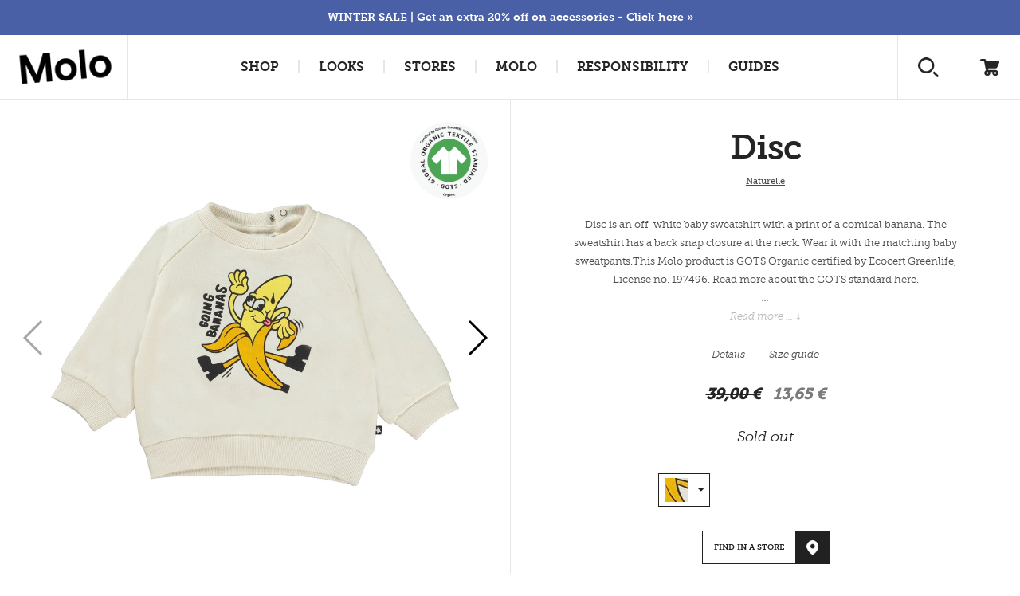

--- FILE ---
content_type: text/html; charset=utf-8
request_url: https://www.molo.com/basic/sweatshirts-cardigans/disc/naturelle/
body_size: 20963
content:


<!DOCTYPE html>
<html>
<head><script type="text/javascript">window.NREUM||(NREUM={});NREUM.info = {"beacon":"bam.nr-data.net","errorBeacon":"bam.nr-data.net","licenseKey":"3033522c2e","applicationID":"374757314","transactionName":"ZVRTNUtZD0JYUkVdW1wefDd6FzFDVlVEV0BxXl8VS1cNXVxDHmRGXVVEAk0=","queueTime":0,"applicationTime":361,"agent":"","atts":""}</script><script type="text/javascript">(window.NREUM||(NREUM={})).init={privacy:{cookies_enabled:false},ajax:{deny_list:["bam.nr-data.net"]},feature_flags:["soft_nav"]};(window.NREUM||(NREUM={})).loader_config={xpid:"XA8HWV9aGwAHUFZXAAIGUg==",licenseKey:"3033522c2e",applicationID:"374757314",browserID:"374757878"};window.NREUM||(NREUM={}),__nr_require=function(t,e,n){function r(n){if(!e[n]){var i=e[n]={exports:{}};t[n][0].call(i.exports,function(e){var i=t[n][1][e];return r(i||e)},i,i.exports)}return e[n].exports}if("function"==typeof __nr_require)return __nr_require;for(var i=0;i<n.length;i++)r(n[i]);return r}({1:[function(t,e,n){function r(t){try{s.console&&console.log(t)}catch(e){}}var i,o=t("ee"),a=t(27),s={};try{i=localStorage.getItem("__nr_flags").split(","),console&&"function"==typeof console.log&&(s.console=!0,i.indexOf("dev")!==-1&&(s.dev=!0),i.indexOf("nr_dev")!==-1&&(s.nrDev=!0))}catch(c){}s.nrDev&&o.on("internal-error",function(t){r(t.stack)}),s.dev&&o.on("fn-err",function(t,e,n){r(n.stack)}),s.dev&&(r("NR AGENT IN DEVELOPMENT MODE"),r("flags: "+a(s,function(t,e){return t}).join(", ")))},{}],2:[function(t,e,n){function r(t,e,n,r,s){try{p?p-=1:i(s||new UncaughtException(t,e,n),!0)}catch(f){try{o("ierr",[f,c.now(),!0])}catch(d){}}return"function"==typeof u&&u.apply(this,a(arguments))}function UncaughtException(t,e,n){this.message=t||"Uncaught error with no additional information",this.sourceURL=e,this.line=n}function i(t,e){var n=e?null:c.now();o("err",[t,n])}var o=t("handle"),a=t(28),s=t("ee"),c=t("loader"),f=t("gos"),u=window.onerror,d=!1,l="nr@seenError";if(!c.disabled){var p=0;c.features.err=!0,t(1),window.onerror=r;try{throw new Error}catch(h){"stack"in h&&(t(10),t(9),"addEventListener"in window&&t(6),c.xhrWrappable&&t(11),d=!0)}s.on("fn-start",function(t,e,n){d&&(p+=1)}),s.on("fn-err",function(t,e,n){d&&!n[l]&&(f(n,l,function(){return!0}),this.thrown=!0,i(n))}),s.on("fn-end",function(){d&&!this.thrown&&p>0&&(p-=1)}),s.on("internal-error",function(t){o("ierr",[t,c.now(),!0])})}},{}],3:[function(t,e,n){var r=t("loader");r.disabled||(r.features.ins=!0)},{}],4:[function(t,e,n){function r(){var t=new PerformanceObserver(function(t,e){var n=t.getEntries();s(v,[n])});try{t.observe({entryTypes:["resource"]})}catch(e){}}function i(t){if(s(v,[window.performance.getEntriesByType(w)]),window.performance["c"+l])try{window.performance[h](m,i,!1)}catch(t){}else try{window.performance[h]("webkit"+m,i,!1)}catch(t){}}function o(t){}if(window.performance&&window.performance.timing&&window.performance.getEntriesByType){var a=t("ee"),s=t("handle"),c=t(10),f=t(9),u=t(5),d=t(19),l="learResourceTimings",p="addEventListener",h="removeEventListener",m="resourcetimingbufferfull",v="bstResource",w="resource",g="-start",y="-end",x="fn"+g,b="fn"+y,E="bstTimer",R="pushState",S=t("loader");if(!S.disabled){S.features.stn=!0,t(8),"addEventListener"in window&&t(6);var O=NREUM.o.EV;a.on(x,function(t,e){var n=t[0];n instanceof O&&(this.bstStart=S.now())}),a.on(b,function(t,e){var n=t[0];n instanceof O&&s("bst",[n,e,this.bstStart,S.now()])}),c.on(x,function(t,e,n){this.bstStart=S.now(),this.bstType=n}),c.on(b,function(t,e){s(E,[e,this.bstStart,S.now(),this.bstType])}),f.on(x,function(){this.bstStart=S.now()}),f.on(b,function(t,e){s(E,[e,this.bstStart,S.now(),"requestAnimationFrame"])}),a.on(R+g,function(t){this.time=S.now(),this.startPath=location.pathname+location.hash}),a.on(R+y,function(t){s("bstHist",[location.pathname+location.hash,this.startPath,this.time])}),u()?(s(v,[window.performance.getEntriesByType("resource")]),r()):p in window.performance&&(window.performance["c"+l]?window.performance[p](m,i,d(!1)):window.performance[p]("webkit"+m,i,d(!1))),document[p]("scroll",o,d(!1)),document[p]("keypress",o,d(!1)),document[p]("click",o,d(!1))}}},{}],5:[function(t,e,n){e.exports=function(){return"PerformanceObserver"in window&&"function"==typeof window.PerformanceObserver}},{}],6:[function(t,e,n){function r(t){for(var e=t;e&&!e.hasOwnProperty(u);)e=Object.getPrototypeOf(e);e&&i(e)}function i(t){s.inPlace(t,[u,d],"-",o)}function o(t,e){return t[1]}var a=t("ee").get("events"),s=t("wrap-function")(a,!0),c=t("gos"),f=XMLHttpRequest,u="addEventListener",d="removeEventListener";e.exports=a,"getPrototypeOf"in Object?(r(document),r(window),r(f.prototype)):f.prototype.hasOwnProperty(u)&&(i(window),i(f.prototype)),a.on(u+"-start",function(t,e){var n=t[1];if(null!==n&&("function"==typeof n||"object"==typeof n)){var r=c(n,"nr@wrapped",function(){function t(){if("function"==typeof n.handleEvent)return n.handleEvent.apply(n,arguments)}var e={object:t,"function":n}[typeof n];return e?s(e,"fn-",null,e.name||"anonymous"):n});this.wrapped=t[1]=r}}),a.on(d+"-start",function(t){t[1]=this.wrapped||t[1]})},{}],7:[function(t,e,n){function r(t,e,n){var r=t[e];"function"==typeof r&&(t[e]=function(){var t=o(arguments),e={};i.emit(n+"before-start",[t],e);var a;e[m]&&e[m].dt&&(a=e[m].dt);var s=r.apply(this,t);return i.emit(n+"start",[t,a],s),s.then(function(t){return i.emit(n+"end",[null,t],s),t},function(t){throw i.emit(n+"end",[t],s),t})})}var i=t("ee").get("fetch"),o=t(28),a=t(27);e.exports=i;var s=window,c="fetch-",f=c+"body-",u=["arrayBuffer","blob","json","text","formData"],d=s.Request,l=s.Response,p=s.fetch,h="prototype",m="nr@context";d&&l&&p&&(a(u,function(t,e){r(d[h],e,f),r(l[h],e,f)}),r(s,"fetch",c),i.on(c+"end",function(t,e){var n=this;if(e){var r=e.headers.get("content-length");null!==r&&(n.rxSize=r),i.emit(c+"done",[null,e],n)}else i.emit(c+"done",[t],n)}))},{}],8:[function(t,e,n){var r=t("ee").get("history"),i=t("wrap-function")(r);e.exports=r;var o=window.history&&window.history.constructor&&window.history.constructor.prototype,a=window.history;o&&o.pushState&&o.replaceState&&(a=o),i.inPlace(a,["pushState","replaceState"],"-")},{}],9:[function(t,e,n){var r=t("ee").get("raf"),i=t("wrap-function")(r),o="equestAnimationFrame";e.exports=r,i.inPlace(window,["r"+o,"mozR"+o,"webkitR"+o,"msR"+o],"raf-"),r.on("raf-start",function(t){t[0]=i(t[0],"fn-")})},{}],10:[function(t,e,n){function r(t,e,n){t[0]=a(t[0],"fn-",null,n)}function i(t,e,n){this.method=n,this.timerDuration=isNaN(t[1])?0:+t[1],t[0]=a(t[0],"fn-",this,n)}var o=t("ee").get("timer"),a=t("wrap-function")(o),s="setTimeout",c="setInterval",f="clearTimeout",u="-start",d="-";e.exports=o,a.inPlace(window,[s,"setImmediate"],s+d),a.inPlace(window,[c],c+d),a.inPlace(window,[f,"clearImmediate"],f+d),o.on(c+u,r),o.on(s+u,i)},{}],11:[function(t,e,n){function r(t,e){d.inPlace(e,["onreadystatechange"],"fn-",s)}function i(){var t=this,e=u.context(t);t.readyState>3&&!e.resolved&&(e.resolved=!0,u.emit("xhr-resolved",[],t)),d.inPlace(t,y,"fn-",s)}function o(t){x.push(t),m&&(E?E.then(a):w?w(a):(R=-R,S.data=R))}function a(){for(var t=0;t<x.length;t++)r([],x[t]);x.length&&(x=[])}function s(t,e){return e}function c(t,e){for(var n in t)e[n]=t[n];return e}t(6);var f=t("ee"),u=f.get("xhr"),d=t("wrap-function")(u),l=t(19),p=NREUM.o,h=p.XHR,m=p.MO,v=p.PR,w=p.SI,g="readystatechange",y=["onload","onerror","onabort","onloadstart","onloadend","onprogress","ontimeout"],x=[];e.exports=u;var b=window.XMLHttpRequest=function(t){var e=new h(t);try{u.emit("new-xhr",[e],e),e.addEventListener(g,i,l(!1))}catch(n){try{u.emit("internal-error",[n])}catch(r){}}return e};if(c(h,b),b.prototype=h.prototype,d.inPlace(b.prototype,["open","send"],"-xhr-",s),u.on("send-xhr-start",function(t,e){r(t,e),o(e)}),u.on("open-xhr-start",r),m){var E=v&&v.resolve();if(!w&&!v){var R=1,S=document.createTextNode(R);new m(a).observe(S,{characterData:!0})}}else f.on("fn-end",function(t){t[0]&&t[0].type===g||a()})},{}],12:[function(t,e,n){function r(t){if(!s(t))return null;var e=window.NREUM;if(!e.loader_config)return null;var n=(e.loader_config.accountID||"").toString()||null,r=(e.loader_config.agentID||"").toString()||null,f=(e.loader_config.trustKey||"").toString()||null;if(!n||!r)return null;var h=p.generateSpanId(),m=p.generateTraceId(),v=Date.now(),w={spanId:h,traceId:m,timestamp:v};return(t.sameOrigin||c(t)&&l())&&(w.traceContextParentHeader=i(h,m),w.traceContextStateHeader=o(h,v,n,r,f)),(t.sameOrigin&&!u()||!t.sameOrigin&&c(t)&&d())&&(w.newrelicHeader=a(h,m,v,n,r,f)),w}function i(t,e){return"00-"+e+"-"+t+"-01"}function o(t,e,n,r,i){var o=0,a="",s=1,c="",f="";return i+"@nr="+o+"-"+s+"-"+n+"-"+r+"-"+t+"-"+a+"-"+c+"-"+f+"-"+e}function a(t,e,n,r,i,o){var a="btoa"in window&&"function"==typeof window.btoa;if(!a)return null;var s={v:[0,1],d:{ty:"Browser",ac:r,ap:i,id:t,tr:e,ti:n}};return o&&r!==o&&(s.d.tk=o),btoa(JSON.stringify(s))}function s(t){return f()&&c(t)}function c(t){var e=!1,n={};if("init"in NREUM&&"distributed_tracing"in NREUM.init&&(n=NREUM.init.distributed_tracing),t.sameOrigin)e=!0;else if(n.allowed_origins instanceof Array)for(var r=0;r<n.allowed_origins.length;r++){var i=h(n.allowed_origins[r]);if(t.hostname===i.hostname&&t.protocol===i.protocol&&t.port===i.port){e=!0;break}}return e}function f(){return"init"in NREUM&&"distributed_tracing"in NREUM.init&&!!NREUM.init.distributed_tracing.enabled}function u(){return"init"in NREUM&&"distributed_tracing"in NREUM.init&&!!NREUM.init.distributed_tracing.exclude_newrelic_header}function d(){return"init"in NREUM&&"distributed_tracing"in NREUM.init&&NREUM.init.distributed_tracing.cors_use_newrelic_header!==!1}function l(){return"init"in NREUM&&"distributed_tracing"in NREUM.init&&!!NREUM.init.distributed_tracing.cors_use_tracecontext_headers}var p=t(24),h=t(14);e.exports={generateTracePayload:r,shouldGenerateTrace:s}},{}],13:[function(t,e,n){function r(t){var e=this.params,n=this.metrics;if(!this.ended){this.ended=!0;for(var r=0;r<l;r++)t.removeEventListener(d[r],this.listener,!1);return e.protocol&&"data"===e.protocol?void g("Ajax/DataUrl/Excluded"):void(e.aborted||(n.duration=a.now()-this.startTime,this.loadCaptureCalled||4!==t.readyState?null==e.status&&(e.status=0):o(this,t),n.cbTime=this.cbTime,s("xhr",[e,n,this.startTime,this.endTime,"xhr"],this)))}}function i(t,e){var n=c(e),r=t.params;r.hostname=n.hostname,r.port=n.port,r.protocol=n.protocol,r.host=n.hostname+":"+n.port,r.pathname=n.pathname,t.parsedOrigin=n,t.sameOrigin=n.sameOrigin}function o(t,e){t.params.status=e.status;var n=v(e,t.lastSize);if(n&&(t.metrics.rxSize=n),t.sameOrigin){var r=e.getResponseHeader("X-NewRelic-App-Data");r&&(t.params.cat=r.split(", ").pop())}t.loadCaptureCalled=!0}var a=t("loader");if(a.xhrWrappable&&!a.disabled){var s=t("handle"),c=t(14),f=t(12).generateTracePayload,u=t("ee"),d=["load","error","abort","timeout"],l=d.length,p=t("id"),h=t(20),m=t(18),v=t(15),w=t(19),g=t(21).recordSupportability,y=NREUM.o.REQ,x=window.XMLHttpRequest;a.features.xhr=!0,t(11),t(7),u.on("new-xhr",function(t){var e=this;e.totalCbs=0,e.called=0,e.cbTime=0,e.end=r,e.ended=!1,e.xhrGuids={},e.lastSize=null,e.loadCaptureCalled=!1,e.params=this.params||{},e.metrics=this.metrics||{},t.addEventListener("load",function(n){o(e,t)},w(!1)),h&&(h>34||h<10)||t.addEventListener("progress",function(t){e.lastSize=t.loaded},w(!1))}),u.on("open-xhr-start",function(t){this.params={method:t[0]},i(this,t[1]),this.metrics={}}),u.on("open-xhr-end",function(t,e){"loader_config"in NREUM&&"xpid"in NREUM.loader_config&&this.sameOrigin&&e.setRequestHeader("X-NewRelic-ID",NREUM.loader_config.xpid);var n=f(this.parsedOrigin);if(n){var r=!1;n.newrelicHeader&&(e.setRequestHeader("newrelic",n.newrelicHeader),r=!0),n.traceContextParentHeader&&(e.setRequestHeader("traceparent",n.traceContextParentHeader),n.traceContextStateHeader&&e.setRequestHeader("tracestate",n.traceContextStateHeader),r=!0),r&&(this.dt=n)}}),u.on("send-xhr-start",function(t,e){var n=this.metrics,r=t[0],i=this;if(n&&r){var o=m(r);o&&(n.txSize=o)}this.startTime=a.now(),this.listener=function(t){try{"abort"!==t.type||i.loadCaptureCalled||(i.params.aborted=!0),("load"!==t.type||i.called===i.totalCbs&&(i.onloadCalled||"function"!=typeof e.onload))&&i.end(e)}catch(n){try{u.emit("internal-error",[n])}catch(r){}}};for(var s=0;s<l;s++)e.addEventListener(d[s],this.listener,w(!1))}),u.on("xhr-cb-time",function(t,e,n){this.cbTime+=t,e?this.onloadCalled=!0:this.called+=1,this.called!==this.totalCbs||!this.onloadCalled&&"function"==typeof n.onload||this.end(n)}),u.on("xhr-load-added",function(t,e){var n=""+p(t)+!!e;this.xhrGuids&&!this.xhrGuids[n]&&(this.xhrGuids[n]=!0,this.totalCbs+=1)}),u.on("xhr-load-removed",function(t,e){var n=""+p(t)+!!e;this.xhrGuids&&this.xhrGuids[n]&&(delete this.xhrGuids[n],this.totalCbs-=1)}),u.on("xhr-resolved",function(){this.endTime=a.now()}),u.on("addEventListener-end",function(t,e){e instanceof x&&"load"===t[0]&&u.emit("xhr-load-added",[t[1],t[2]],e)}),u.on("removeEventListener-end",function(t,e){e instanceof x&&"load"===t[0]&&u.emit("xhr-load-removed",[t[1],t[2]],e)}),u.on("fn-start",function(t,e,n){e instanceof x&&("onload"===n&&(this.onload=!0),("load"===(t[0]&&t[0].type)||this.onload)&&(this.xhrCbStart=a.now()))}),u.on("fn-end",function(t,e){this.xhrCbStart&&u.emit("xhr-cb-time",[a.now()-this.xhrCbStart,this.onload,e],e)}),u.on("fetch-before-start",function(t){function e(t,e){var n=!1;return e.newrelicHeader&&(t.set("newrelic",e.newrelicHeader),n=!0),e.traceContextParentHeader&&(t.set("traceparent",e.traceContextParentHeader),e.traceContextStateHeader&&t.set("tracestate",e.traceContextStateHeader),n=!0),n}var n,r=t[1]||{};"string"==typeof t[0]?n=t[0]:t[0]&&t[0].url?n=t[0].url:window.URL&&t[0]&&t[0]instanceof URL&&(n=t[0].href),n&&(this.parsedOrigin=c(n),this.sameOrigin=this.parsedOrigin.sameOrigin);var i=f(this.parsedOrigin);if(i&&(i.newrelicHeader||i.traceContextParentHeader))if("string"==typeof t[0]||window.URL&&t[0]&&t[0]instanceof URL){var o={};for(var a in r)o[a]=r[a];o.headers=new Headers(r.headers||{}),e(o.headers,i)&&(this.dt=i),t.length>1?t[1]=o:t.push(o)}else t[0]&&t[0].headers&&e(t[0].headers,i)&&(this.dt=i)}),u.on("fetch-start",function(t,e){this.params={},this.metrics={},this.startTime=a.now(),this.dt=e,t.length>=1&&(this.target=t[0]),t.length>=2&&(this.opts=t[1]);var n,r=this.opts||{},o=this.target;if("string"==typeof o?n=o:"object"==typeof o&&o instanceof y?n=o.url:window.URL&&"object"==typeof o&&o instanceof URL&&(n=o.href),i(this,n),"data"!==this.params.protocol){var s=(""+(o&&o instanceof y&&o.method||r.method||"GET")).toUpperCase();this.params.method=s,this.txSize=m(r.body)||0}}),u.on("fetch-done",function(t,e){if(this.endTime=a.now(),this.params||(this.params={}),"data"===this.params.protocol)return void g("Ajax/DataUrl/Excluded");this.params.status=e?e.status:0;var n;"string"==typeof this.rxSize&&this.rxSize.length>0&&(n=+this.rxSize);var r={txSize:this.txSize,rxSize:n,duration:a.now()-this.startTime};s("xhr",[this.params,r,this.startTime,this.endTime,"fetch"],this)})}},{}],14:[function(t,e,n){var r={};e.exports=function(t){if(t in r)return r[t];if(0===(t||"").indexOf("data:"))return{protocol:"data"};var e=document.createElement("a"),n=window.location,i={};e.href=t,i.port=e.port;var o=e.href.split("://");!i.port&&o[1]&&(i.port=o[1].split("/")[0].split("@").pop().split(":")[1]),i.port&&"0"!==i.port||(i.port="https"===o[0]?"443":"80"),i.hostname=e.hostname||n.hostname,i.pathname=e.pathname,i.protocol=o[0],"/"!==i.pathname.charAt(0)&&(i.pathname="/"+i.pathname);var a=!e.protocol||":"===e.protocol||e.protocol===n.protocol,s=e.hostname===document.domain&&e.port===n.port;return i.sameOrigin=a&&(!e.hostname||s),"/"===i.pathname&&(r[t]=i),i}},{}],15:[function(t,e,n){function r(t,e){var n=t.responseType;return"json"===n&&null!==e?e:"arraybuffer"===n||"blob"===n||"json"===n?i(t.response):"text"===n||""===n||void 0===n?i(t.responseText):void 0}var i=t(18);e.exports=r},{}],16:[function(t,e,n){function r(){}function i(t,e,n,r){return function(){return u.recordSupportability("API/"+e+"/called"),o(t+e,[f.now()].concat(s(arguments)),n?null:this,r),n?void 0:this}}var o=t("handle"),a=t(27),s=t(28),c=t("ee").get("tracer"),f=t("loader"),u=t(21),d=NREUM;"undefined"==typeof window.newrelic&&(newrelic=d);var l=["setPageViewName","setCustomAttribute","setErrorHandler","finished","addToTrace","inlineHit","addRelease"],p="api-",h=p+"ixn-";a(l,function(t,e){d[e]=i(p,e,!0,"api")}),d.addPageAction=i(p,"addPageAction",!0),d.setCurrentRouteName=i(p,"routeName",!0),e.exports=newrelic,d.interaction=function(){return(new r).get()};var m=r.prototype={createTracer:function(t,e){var n={},r=this,i="function"==typeof e;return o(h+"tracer",[f.now(),t,n],r),function(){if(c.emit((i?"":"no-")+"fn-start",[f.now(),r,i],n),i)try{return e.apply(this,arguments)}catch(t){throw c.emit("fn-err",[arguments,this,t],n),t}finally{c.emit("fn-end",[f.now()],n)}}}};a("actionText,setName,setAttribute,save,ignore,onEnd,getContext,end,get".split(","),function(t,e){m[e]=i(h,e)}),newrelic.noticeError=function(t,e){"string"==typeof t&&(t=new Error(t)),u.recordSupportability("API/noticeError/called"),o("err",[t,f.now(),!1,e])}},{}],17:[function(t,e,n){function r(t){if(NREUM.init){for(var e=NREUM.init,n=t.split("."),r=0;r<n.length-1;r++)if(e=e[n[r]],"object"!=typeof e)return;return e=e[n[n.length-1]]}}e.exports={getConfiguration:r}},{}],18:[function(t,e,n){e.exports=function(t){if("string"==typeof t&&t.length)return t.length;if("object"==typeof t){if("undefined"!=typeof ArrayBuffer&&t instanceof ArrayBuffer&&t.byteLength)return t.byteLength;if("undefined"!=typeof Blob&&t instanceof Blob&&t.size)return t.size;if(!("undefined"!=typeof FormData&&t instanceof FormData))try{return JSON.stringify(t).length}catch(e){return}}}},{}],19:[function(t,e,n){var r=!1;try{var i=Object.defineProperty({},"passive",{get:function(){r=!0}});window.addEventListener("testPassive",null,i),window.removeEventListener("testPassive",null,i)}catch(o){}e.exports=function(t){return r?{passive:!0,capture:!!t}:!!t}},{}],20:[function(t,e,n){var r=0,i=navigator.userAgent.match(/Firefox[\/\s](\d+\.\d+)/);i&&(r=+i[1]),e.exports=r},{}],21:[function(t,e,n){function r(t,e){var n=[a,t,{name:t},e];return o("storeMetric",n,null,"api"),n}function i(t,e){var n=[s,t,{name:t},e];return o("storeEventMetrics",n,null,"api"),n}var o=t("handle"),a="sm",s="cm";e.exports={constants:{SUPPORTABILITY_METRIC:a,CUSTOM_METRIC:s},recordSupportability:r,recordCustom:i}},{}],22:[function(t,e,n){function r(){return s.exists&&performance.now?Math.round(performance.now()):(o=Math.max((new Date).getTime(),o))-a}function i(){return o}var o=(new Date).getTime(),a=o,s=t(29);e.exports=r,e.exports.offset=a,e.exports.getLastTimestamp=i},{}],23:[function(t,e,n){function r(t,e){var n=t.getEntries();n.forEach(function(t){"first-paint"===t.name?p("timing",["fp",Math.floor(t.startTime)]):"first-contentful-paint"===t.name&&p("timing",["fcp",Math.floor(t.startTime)])})}function i(t,e){var n=t.getEntries();if(n.length>0){var r=n[n.length-1];if(f&&f<r.startTime)return;var i=[r],o=a({});o&&i.push(o),p("lcp",i)}}function o(t){t.getEntries().forEach(function(t){t.hadRecentInput||p("cls",[t])})}function a(t){var e=navigator.connection||navigator.mozConnection||navigator.webkitConnection;if(e)return e.type&&(t["net-type"]=e.type),e.effectiveType&&(t["net-etype"]=e.effectiveType),e.rtt&&(t["net-rtt"]=e.rtt),e.downlink&&(t["net-dlink"]=e.downlink),t}function s(t){if(t instanceof w&&!y){var e=Math.round(t.timeStamp),n={type:t.type};a(n),e<=h.now()?n.fid=h.now()-e:e>h.offset&&e<=Date.now()?(e-=h.offset,n.fid=h.now()-e):e=h.now(),y=!0,p("timing",["fi",e,n])}}function c(t){"hidden"===t&&(f=h.now(),p("pageHide",[f]))}if(!("init"in NREUM&&"page_view_timing"in NREUM.init&&"enabled"in NREUM.init.page_view_timing&&NREUM.init.page_view_timing.enabled===!1)){var f,u,d,l,p=t("handle"),h=t("loader"),m=t(26),v=t(19),w=NREUM.o.EV;if("PerformanceObserver"in window&&"function"==typeof window.PerformanceObserver){u=new PerformanceObserver(r);try{u.observe({entryTypes:["paint"]})}catch(g){}d=new PerformanceObserver(i);try{d.observe({entryTypes:["largest-contentful-paint"]})}catch(g){}l=new PerformanceObserver(o);try{l.observe({type:"layout-shift",buffered:!0})}catch(g){}}if("addEventListener"in document){var y=!1,x=["click","keydown","mousedown","pointerdown","touchstart"];x.forEach(function(t){document.addEventListener(t,s,v(!1))})}m(c)}},{}],24:[function(t,e,n){function r(){function t(){return e?15&e[n++]:16*Math.random()|0}var e=null,n=0,r=window.crypto||window.msCrypto;r&&r.getRandomValues&&(e=r.getRandomValues(new Uint8Array(31)));for(var i,o="xxxxxxxx-xxxx-4xxx-yxxx-xxxxxxxxxxxx",a="",s=0;s<o.length;s++)i=o[s],"x"===i?a+=t().toString(16):"y"===i?(i=3&t()|8,a+=i.toString(16)):a+=i;return a}function i(){return a(16)}function o(){return a(32)}function a(t){function e(){return n?15&n[r++]:16*Math.random()|0}var n=null,r=0,i=window.crypto||window.msCrypto;i&&i.getRandomValues&&Uint8Array&&(n=i.getRandomValues(new Uint8Array(t)));for(var o=[],a=0;a<t;a++)o.push(e().toString(16));return o.join("")}e.exports={generateUuid:r,generateSpanId:i,generateTraceId:o}},{}],25:[function(t,e,n){function r(t,e){if(!i)return!1;if(t!==i)return!1;if(!e)return!0;if(!o)return!1;for(var n=o.split("."),r=e.split("."),a=0;a<r.length;a++)if(r[a]!==n[a])return!1;return!0}var i=null,o=null,a=/Version\/(\S+)\s+Safari/;if(navigator.userAgent){var s=navigator.userAgent,c=s.match(a);c&&s.indexOf("Chrome")===-1&&s.indexOf("Chromium")===-1&&(i="Safari",o=c[1])}e.exports={agent:i,version:o,match:r}},{}],26:[function(t,e,n){function r(t){function e(){t(s&&document[s]?document[s]:document[o]?"hidden":"visible")}"addEventListener"in document&&a&&document.addEventListener(a,e,i(!1))}var i=t(19);e.exports=r;var o,a,s;"undefined"!=typeof document.hidden?(o="hidden",a="visibilitychange",s="visibilityState"):"undefined"!=typeof document.msHidden?(o="msHidden",a="msvisibilitychange"):"undefined"!=typeof document.webkitHidden&&(o="webkitHidden",a="webkitvisibilitychange",s="webkitVisibilityState")},{}],27:[function(t,e,n){function r(t,e){var n=[],r="",o=0;for(r in t)i.call(t,r)&&(n[o]=e(r,t[r]),o+=1);return n}var i=Object.prototype.hasOwnProperty;e.exports=r},{}],28:[function(t,e,n){function r(t,e,n){e||(e=0),"undefined"==typeof n&&(n=t?t.length:0);for(var r=-1,i=n-e||0,o=Array(i<0?0:i);++r<i;)o[r]=t[e+r];return o}e.exports=r},{}],29:[function(t,e,n){e.exports={exists:"undefined"!=typeof window.performance&&window.performance.timing&&"undefined"!=typeof window.performance.timing.navigationStart}},{}],ee:[function(t,e,n){function r(){}function i(t){function e(t){return t&&t instanceof r?t:t?f(t,c,a):a()}function n(n,r,i,o,a){if(a!==!1&&(a=!0),!p.aborted||o){t&&a&&t(n,r,i);for(var s=e(i),c=m(n),f=c.length,u=0;u<f;u++)c[u].apply(s,r);var l=d[y[n]];return l&&l.push([x,n,r,s]),s}}function o(t,e){g[t]=m(t).concat(e)}function h(t,e){var n=g[t];if(n)for(var r=0;r<n.length;r++)n[r]===e&&n.splice(r,1)}function m(t){return g[t]||[]}function v(t){return l[t]=l[t]||i(n)}function w(t,e){p.aborted||u(t,function(t,n){e=e||"feature",y[n]=e,e in d||(d[e]=[])})}var g={},y={},x={on:o,addEventListener:o,removeEventListener:h,emit:n,get:v,listeners:m,context:e,buffer:w,abort:s,aborted:!1};return x}function o(t){return f(t,c,a)}function a(){return new r}function s(){(d.api||d.feature)&&(p.aborted=!0,d=p.backlog={})}var c="nr@context",f=t("gos"),u=t(27),d={},l={},p=e.exports=i();e.exports.getOrSetContext=o,p.backlog=d},{}],gos:[function(t,e,n){function r(t,e,n){if(i.call(t,e))return t[e];var r=n();if(Object.defineProperty&&Object.keys)try{return Object.defineProperty(t,e,{value:r,writable:!0,enumerable:!1}),r}catch(o){}return t[e]=r,r}var i=Object.prototype.hasOwnProperty;e.exports=r},{}],handle:[function(t,e,n){function r(t,e,n,r){i.buffer([t],r),i.emit(t,e,n)}var i=t("ee").get("handle");e.exports=r,r.ee=i},{}],id:[function(t,e,n){function r(t){var e=typeof t;return!t||"object"!==e&&"function"!==e?-1:t===window?0:a(t,o,function(){return i++})}var i=1,o="nr@id",a=t("gos");e.exports=r},{}],loader:[function(t,e,n){function r(){if(!O++){var t=S.info=NREUM.info,e=m.getElementsByTagName("script")[0];if(setTimeout(f.abort,3e4),!(t&&t.licenseKey&&t.applicationID&&e))return f.abort();c(E,function(e,n){t[e]||(t[e]=n)});var n=a();s("mark",["onload",n+S.offset],null,"api"),s("timing",["load",n]);var r=m.createElement("script");0===t.agent.indexOf("http://")||0===t.agent.indexOf("https://")?r.src=t.agent:r.src=p+"://"+t.agent,e.parentNode.insertBefore(r,e)}}function i(){"complete"===m.readyState&&o()}function o(){s("mark",["domContent",a()+S.offset],null,"api")}var a=t(22),s=t("handle"),c=t(27),f=t("ee"),u=t(25),d=t(17),l=t(19),p=d.getConfiguration("ssl")===!1?"http":"https",h=window,m=h.document,v="addEventListener",w="attachEvent",g=h.XMLHttpRequest,y=g&&g.prototype,x=!1;NREUM.o={ST:setTimeout,SI:h.setImmediate,CT:clearTimeout,XHR:g,REQ:h.Request,EV:h.Event,PR:h.Promise,MO:h.MutationObserver};var b=""+location,E={beacon:"bam.nr-data.net",errorBeacon:"bam.nr-data.net",agent:"js-agent.newrelic.com/nr-1216.min.js"},R=g&&y&&y[v]&&!/CriOS/.test(navigator.userAgent),S=e.exports={offset:a.getLastTimestamp(),now:a,origin:b,features:{},xhrWrappable:R,userAgent:u,disabled:x};if(!x){t(16),t(23),m[v]?(m[v]("DOMContentLoaded",o,l(!1)),h[v]("load",r,l(!1))):(m[w]("onreadystatechange",i),h[w]("onload",r)),s("mark",["firstbyte",a.getLastTimestamp()],null,"api");var O=0}},{}],"wrap-function":[function(t,e,n){function r(t,e){function n(e,n,r,c,f){function nrWrapper(){var o,a,u,l;try{a=this,o=d(arguments),u="function"==typeof r?r(o,a):r||{}}catch(p){i([p,"",[o,a,c],u],t)}s(n+"start",[o,a,c],u,f);try{return l=e.apply(a,o)}catch(h){throw s(n+"err",[o,a,h],u,f),h}finally{s(n+"end",[o,a,l],u,f)}}return a(e)?e:(n||(n=""),nrWrapper[l]=e,o(e,nrWrapper,t),nrWrapper)}function r(t,e,r,i,o){r||(r="");var s,c,f,u="-"===r.charAt(0);for(f=0;f<e.length;f++)c=e[f],s=t[c],a(s)||(t[c]=n(s,u?c+r:r,i,c,o))}function s(n,r,o,a){if(!h||e){var s=h;h=!0;try{t.emit(n,r,o,e,a)}catch(c){i([c,n,r,o],t)}h=s}}return t||(t=u),n.inPlace=r,n.flag=l,n}function i(t,e){e||(e=u);try{e.emit("internal-error",t)}catch(n){}}function o(t,e,n){if(Object.defineProperty&&Object.keys)try{var r=Object.keys(t);return r.forEach(function(n){Object.defineProperty(e,n,{get:function(){return t[n]},set:function(e){return t[n]=e,e}})}),e}catch(o){i([o],n)}for(var a in t)p.call(t,a)&&(e[a]=t[a]);return e}function a(t){return!(t&&t instanceof Function&&t.apply&&!t[l])}function s(t,e){var n=e(t);return n[l]=t,o(t,n,u),n}function c(t,e,n){var r=t[e];t[e]=s(r,n)}function f(){for(var t=arguments.length,e=new Array(t),n=0;n<t;++n)e[n]=arguments[n];return e}var u=t("ee"),d=t(28),l="nr@original",p=Object.prototype.hasOwnProperty,h=!1;e.exports=r,e.exports.wrapFunction=s,e.exports.wrapInPlace=c,e.exports.argsToArray=f},{}]},{},["loader",2,13,4,3]);</script>
    		<title>Disc - Naturelle - Baby sweatshirt with banana print - Molo</title>

    
    		<meta name="description" content="Disc is an off-white baby sweatshirt with a print of a comical banana. The sweatshirt has a back snap closure at the neck. Wear it with the matching baby sweatpants. Naturelle">

    <link href="https://plus.google.com/+moloint" rel="publisher">
			<link rel="alternate" hreflang="da-dk" href="https://www.molo.dk/basic/troejer-cardigans/disc/naturelle/">
			<link rel="alternate" hreflang="en-us" href="https://www.molo.us/basic/sweatshirts-cardigans/disc/naturelle/">
			<link rel="alternate" hreflang="sv-se" href="https://www.molo.se/bas/trojor-cardigans/disc/naturelle/">
			<link rel="alternate" hreflang="nl-nl" href="https://www.molo-kids.nl/basic/sweatshirts-vesten/disc/naturelle/">
			<link rel="alternate" hreflang="de-de" href="https://www.molo.de/basic/sweatshirts-hoodies/disc/naturelle/">
			<link rel="alternate" hreflang="en" href="https://www.molo.com/basic/sweatshirts-cardigans/disc/naturelle/">
			<link rel="alternate" hreflang="x-default" href="https://www.molo.com/basic/sweatshirts-cardigans/disc/naturelle/" />

    <link rel="canonical" href="https://www.molo.com/basic/sweatshirts-cardigans/disc/naturelle/">

    <link rel="stylesheet" type="text/css" href="https://fonts.googleapis.com/css?family=Reenie+Beanie|Amatic+SC|La+Belle+Aurore">
<link rel="stylesheet" href="https://fonts.googleapis.com/css?family=Lato:100&effect=neon">
    <link rel="stylesheet" media="all" href="/dist/css/common.css?v=18062019">
	<style>
		.promotion-badge {
			background: #727EB1 !important;
			color: #ffffff !important;
		}
		.voucher-price {
			background: #495fa6 !important;
			color: #ffffff !important;
		}
		.voucher-product-price {
			color: #495fa6 !important;
		}

	</style>

    <meta name="viewport" content="width=device-width, initial-scale=1.0, maximum-scale=1.0, minimum-scale=1.0, user-scalable=no">
    <meta name="apple-mobile-web-app-capable" content="yes">
    <meta name="apple-mobile-web-app-status-bar-style" content="black">
    <meta name="apple-mobile-web-app-capable" content="yes">
    <meta name="apple-mobile-web-app-title" content="molo">
    <meta name="format-detection" content="telephone=no">
    <meta name="HandheldFriendly" content="true">
    <meta property="fb:page_id" content="190157164384817">


	<script id="CookieConsent" src="https://policy.app.cookieinformation.com/uc.js" data-culture="EN" type="text/javascript" data-gcm-version="2.0"></script>
 	<meta name="p:domain_verify" content="3953f818ec9a9c293fbdaf512e34c7c9"/>

    <link rel="apple-touch-icon" sizes="180x180" href="/favicon/apple-touch-icon.png">
    <link rel="icon" type="image/png" sizes="32x32" href="/favicon/favicon-32x32.png">
    <link rel="icon" type="image/png" sizes="16x16" href="/favicon/favicon-16x16.png">

    <link rel="mask-icon" href="/favicon/safari-pinned-tab.svg" color="#000000">
    <link rel="shortcut icon" href="/favicon/favicon.ico">
    <meta name="msapplication-TileColor" content="#ffffff">
    <meta name="msapplication-config" content="/favicon/browserconfig.xml">
    <meta name="theme-color" content="#ffffff">

    <script>
		    dataLayer = [{
		        'pageCategory': 'product',
		        'modelPageID': '1086',
                'pageID':'1086',
		        'countryCode': 'INT',
		        'currencyCode': 'EUR',
		        'locale': 'en',
		        'isAuthenticated': '',
		        'userCountry': '',
                'whitelistedCountries': '',
		        'isMultiShop': true,
		        'clientId': ''
		    }];
            document.createElement('main');
    </script>
	<!-- Google Tag Manager -->
	<script>(function (w, d, s, l, i) { w[l] = w[l] || []; w[l].push({ 'gtm.start': new Date().getTime(), event: 'gtm.js' }); var f = d.getElementsByTagName(s)[0], j = d.createElement(s), dl = l != 'dataLayer' ? '&l=' + l : ''; j.async = true; j.src = 'https://ss.molo.com/osspjlmk.js?id=' + i + dl; f.parentNode.insertBefore(j, f); })(window, document, 'script', 'dataLayer', 'GTM-D8FD');</script>
	<!-- End Google Tag Manager -->

    



    
<script>NS_CSM_td=559576785;NS_CSM_pd=275116665;NS_CSM_u="/clm10";NS_CSM_col="AAAAAAVpgwFN/d7sF8j6vfkIZtrEgDFNBzpBl2i/HsEBi3e0GtXYrF6w/paqjCyPs2U2FNvrwIjTfJIgBWkHHmGHg9VK";</script><script type="text/javascript">function sendTimingInfoInit(){setTimeout(sendTimingInfo,0)}function sendTimingInfo(){var wp=window.performance;if(wp){var c1,c2,t;c1=wp.timing;if(c1){var cm={};cm.ns=c1.navigationStart;if((t=c1.unloadEventStart)>0)cm.us=t;if((t=c1.unloadEventEnd)>0)cm.ue=t;if((t=c1.redirectStart)>0)cm.rs=t;if((t=c1.redirectEnd)>0)cm.re=t;cm.fs=c1.fetchStart;cm.dls=c1.domainLookupStart;cm.dle=c1.domainLookupEnd;cm.cs=c1.connectStart;cm.ce=c1.connectEnd;if((t=c1.secureConnectionStart)>0)cm.scs=t;cm.rqs=c1.requestStart;cm.rss=c1.responseStart;cm.rse=c1.responseEnd;cm.dl=c1.domLoading;cm.di=c1.domInteractive;cm.dcls=c1.domContentLoadedEventStart;cm.dcle=c1.domContentLoadedEventEnd;cm.dc=c1.domComplete;if((t=c1.loadEventStart)>0)cm.ls=t;if((t=c1.loadEventEnd)>0)cm.le=t;cm.tid=NS_CSM_td;cm.pid=NS_CSM_pd;cm.ac=NS_CSM_col;var xhttp=new XMLHttpRequest();if(xhttp){var JSON=JSON||{};JSON.stringify=JSON.stringify||function(ob){var t=typeof(ob);if(t!="object"||ob===null){if(t=="string")ob='"'+ob+'"';return String(ob);}else{var n,v,json=[],arr=(ob&&ob.constructor==Array);for(n in ob){v=ob[n];t=typeof(v);if(t=="string")v='"'+v+'"';else if(t=="object"&&v!==null)v=JSON.stringify(v);json.push((arr?"":'"'+n+'":')+String(v));}return(arr?"[":"{")+String(json)+(arr?"]":"}");}};xhttp.open("POST",NS_CSM_u,true);xhttp.send(JSON.stringify(cm));}}}}if(window.addEventListener)window.addEventListener("load",sendTimingInfoInit,false);else if(window.attachEvent)window.attachEvent("onload",sendTimingInfoInit);else window.onload=sendTimingInfoInit;</script></head>

<body class="" id="product" itemscope itemtype="http://schema.org/WebPage">

	<!-- Google Tag Manager (noscript) -->
	<noscript><iframe src="https://ss.molo.com/ns.html?id=GTM-D8FD" height="0" width="0" style="display:none;visibility:hidden"></iframe></noscript>
	<!-- End Google Tag Manager (noscript) -->

    <script type="text/plain">
			(function(w,d,s,l,i){w[l]=w[l]||[];w[l].push({'gtm.start':new Date().getTime(),event:'gtm.js'});var f=d.getElementsByTagName(s)[0],j=d.createElement(s),dl=l!='dataLayer'?'&l='+l:'';j.async=true;j.src='//www.googletagmanager.com/gtm.js?id='+i+dl;f.parentNode.insertBefore(j,f);})(window,document,'script','dataLayer','GTM-D8FD');
    </script>
    <div id="notice-overlay"></div>
    <div id="container">
        


<!--<nav data-require="Navigation" data-require-instant="true">

</nav>-->
<div id="nav-container">
    <div id="nav" class="big-border-bottom">

		<div id="logo">
            <a href="/">molo</a>
		</div>
		<div id="menu-dropdown" class="shop-open">
			<a href="#" data-dropdown="nav-menu-dropdown" data-event="menu-click">
				<i class="icon-menu"></i>
			</a>
		</div>

		<div id="navigation">
			<ol class="menu">
				<li  class=selected><a href="#" data-dropdown="shop" data-event="hover" id="shop">Shop</a></li>
				<li class="divider"></li>
				<li ><a href="/looks/" id="looks">looks</a></li>
				<li class="divider"></li>
				<li ><a href="#" data-dropdown="stores" data-event="hover" id="stores">Stores</a></li>
				<li class="divider"></li>
				<li ><a href="#" data-dropdown="molo" data-event="hover" id="molo">molo</a></li>
				<li class="divider"></li>
				<li ><a href="#" data-dropdown="sustainability" data-event="hover" id="sustainability">responsibility</a></li>
								<li class="divider"></li>
				<li ><a href="#" data-dropdown="guide" data-event="hover" id="guide">guides</a></li>
							</ol>
		</div>

		<div id="functions">
            <ol class="menu">
				<li >
					<a id="search" href="#" data-dropdown="search" data-event="click" data-focus="input#search-field">
					</a>
				</li>
                <li class="load-progress">
					<a href="/basket/" data-channel="basket" data-dropdown="basket-cart" data-event="hover" id="basket" class="empty">
						<div id="basket-size">0</div>

                        <div id="voucher-bug"></div>
					</a>
				</li>
			</ol>
		</div>
	</div>

	<div id="nav-dropdown">
		<div id="nav-menu-dropdown" class="dropdown">
			<ul>
				
			</ul>
		</div>

			<div id="search" class="dropdown right" data-keepalive="true">
				<fieldset>
					<form method="get" action="/search/" name="search" id="search">
						<input type="search"
							   results="5"
							   value=""
							   placeholder="Type here to search..." name="q" id="search-field" />
						<button><span>Search</span><i class="icon-angle-right"></i></button>
					</form>
				</fieldset>

			</div>

		<div id="basket-cart" class="dropdown right">
			
			<div id="empty"
				 data-long-text="Basket is empty"
				 data-small-text="No Items">
			</div>
			<div id="basket-contents">
			</div>
		</div>
		<div id="shop" class="dropdown full">
			<div class="sub-navigation">
				<ol>
						<li>
							<a href="/sale/">
								<div class="category">Sale</div>
								<div class="age">save up to 50%</div>
							</a>
						</li>
						<li class="divider"></li>
						<li>
							<a href="/outerwear/">
								<div class="category">Outerwear</div>
								<div class="age">0-16 Years</div>
							</a>
						</li>
						<li class="divider"></li>
						<li>
							<a href="/girl/">
								<div class="category">Girl</div>
								<div class="age">2-16 Years</div>
							</a>
						</li>
						<li class="divider"></li>
						<li>
							<a href="/boy/">
								<div class="category">Boy</div>
								<div class="age">2-16 Years</div>
							</a>
						</li>
						<li class="divider"></li>
						<li>
							<a href="/accessories/">
								<div class="category">Accessories</div>
								<div class="age">0-16 Years</div>
							</a>
						</li>
						<li class="divider"></li>
						<li>
							<a href="/baby-toddler/">
								<div class="category"> Baby &amp; Toddler</div>
								<div class="age">0-4 years</div>
							</a>
						</li>
						<li class="divider"></li>
						<li>
							<a href="/swimwear/">
								<div class="category">Swimwear</div>
								<div class="age">0-16 Years</div>
							</a>
						</li>

				</ol>
			</div>
		</div>

		<div id="sustainability" class="dropdown full">
			<div class="sub-navigation">
				<ol>
						<li>
							<a href="/responsibility/overview/">Responsibility</a>
						</li>
						<li class="divider"></li>
						<li>
							<a href="/responsibility/certifications/">Certifications</a>
						</li>

				</ol>
			</div>
		</div>
		<div id="guide" class="dropdown full">
			<div class="sub-navigation">
				<ol>
						<li>
							<a href="/guides/outerwear-guide/">Outerwear Guide</a>
						</li>
							<li class="divider"></li>
						<li>
							<a href="/guides/ski-wear/">Ski wear guide</a>
						</li>
							<li class="divider"></li>
						<li>
							<a href="/guides/snowsuit-guide/"> Snowsuit Guide</a>
						</li>
							<li class="divider"></li>
						<li>
							<a href="/guides/rainwear-guide/">Rainwear Guide</a>
						</li>

				</ol>
			</div>
		</div>

		<div id="stores" class="dropdown full">
			<div class="sub-navigation">
				<ol>
						<li>
							<a href="/stores/physical-stores/" class="append-country">Physical Stores</a>
						</li>
						<li class="divider"></li>
						<li>
							<a href="/stores/webshops/" class="append-country">Webshops</a>
						</li>

				</ol>
			</div>
		</div>
		<div id="molo" class="dropdown full">
			<div class="sub-navigation">
				<ol>
						<li>
							<a href="/molo/story/">Story</a>
						</li>
						<li class="divider"></li>
						<li>
							<a href="/molo/news-articles/">News</a>
						</li>
						<li class="divider"></li>
						<li>
							<a href="/molo/jobs/">Jobs</a>
						</li>
						<li class="divider"></li>
						<li>
							<a href="/molo/press/">Press</a>
						</li>
						<li class="divider"></li>
						<li>
							<a href="/molo/contact/">Contact</a>
						</li>

				</ol>
			</div>
		</div>

		<div id="signin" class="dropdown full account">
			<div class="loading"></div>
		</div>
	</div>
</div>


        <div id="content-wrapper">
            







<script>
    var variations = {};
			variations["56"] = {
ean : "5715084290036",
            cur : "EUR",
			price: "13.65",
			pricedisplay:"13,65 €",
				priceMSRP: "39.00",
			priceMSRPdisplay: "39,00 €",
            discount: true,
						discountPercentage: "65",
id: "6S23J2028697002"
			}
			variations["62"] = {
ean : "5715084290043",
            cur : "EUR",
			price: "13.65",
			pricedisplay:"13,65 €",
				priceMSRP: "39.00",
			priceMSRPdisplay: "39,00 €",
            discount: true,
						discountPercentage: "65",
id: "6S23J2028697004"
			}
			variations["68"] = {
ean : "5715084290050",
            cur : "EUR",
			price: "13.65",
			pricedisplay:"13,65 €",
				priceMSRP: "39.00",
			priceMSRPdisplay: "39,00 €",
            discount: true,
						discountPercentage: "65",
id: "6S23J2028697006"
			}
			variations["74"] = {
ean : "5715084290067",
            cur : "EUR",
			price: "13.65",
			pricedisplay:"13,65 €",
				priceMSRP: "39.00",
			priceMSRPdisplay: "39,00 €",
            discount: true,
						discountPercentage: "65",
id: "6S23J2028697008"
			}
			variations["80"] = {
ean : "5715084290074",
            cur : "EUR",
			price: "13.65",
			pricedisplay:"13,65 €",
				priceMSRP: "39.00",
			priceMSRPdisplay: "39,00 €",
            discount: true,
						discountPercentage: "65",
id: "6S23J2028697010"
			}
			variations["86"] = {
ean : "5715084290081",
            cur : "EUR",
			price: "13.65",
			pricedisplay:"13,65 €",
				priceMSRP: "39.00",
			priceMSRPdisplay: "39,00 €",
            discount: true,
						discountPercentage: "65",
id: "6S23J2028697012"
			}
			variations["92"] = {
ean : "5715084290098",
            cur : "EUR",
			price: "13.65",
			pricedisplay:"13,65 €",
				priceMSRP: "39.00",
			priceMSRPdisplay: "39,00 €",
            discount: true,
						discountPercentage: "65",
id: "6S23J2028697014"
			}
			variations["98"] = {
ean : "5715084290104",
            cur : "EUR",
			price: "13.65",
			pricedisplay:"13,65 €",
				priceMSRP: "39.00",
			priceMSRPdisplay: "39,00 €",
            discount: true,
						discountPercentage: "65",
id: "6S23J2028697016"
			}
			variations["104"] = {
ean : "5715084290111",
            cur : "EUR",
			price: "13.65",
			pricedisplay:"13,65 €",
				priceMSRP: "39.00",
			priceMSRPdisplay: "39,00 €",
            discount: true,
						discountPercentage: "65",
id: "6S23J2028697018"
			}

    window.itemData = {
		url: 'https://www.molo.com/basic/sweatshirts-cardigans/disc/naturelle/',
		img: 'https://static.molo.com/molo-style/-basic-sweatshirts-cardigans-disc-naturelle-/6s23j202_8697.jpg?width=1000&maxheight=1200&trim.threshold=80',
        name: 'Disc',
        color: 'Naturelle',
        brand: 'molo',
        size: '',
        category: '',
		price: '13.65',
		pricediscountpct: '65',
        sku: '6S23J2028697',
        masterSku: '6S23J2028697',
        quantity: 1,
        remove_text: 'Remove item'
	};

	dataLayer.push({
	'remarketingProdId': '6S23J2028697',
        'remarketingTotalValue': '13.65'.replace(',', '.')
	});
	dataLayer.push({
	'event': 'productView',
        'productName': 'Disc - Naturelle',
        'ecommerce': {
	'detail': {
	//'actionField': {'list': 'Apparel Gallery'},    // 'detail' actions have an optional list property.
	'products': [{ 'name': 'Disc',         // Name or ID is required.
                    'id': '6S23J2028697',
                    'price': '13.65',
                    'brand': 'molo',
                    'category': 'basic/sweatshirts-cardigans',
					'variant': 'Naturelle',
					'productURL': 'https://www.molo.com/basic/sweatshirts-cardigans/disc/naturelle/',
					'imageURL': 'https://static.molo.com/molo-style/-basic-sweatshirts-cardigans-disc-naturelle-/6s23j202_8697.jpg?width=1000&maxheight=1200&trim.threshold=80',
				}]
            }
	}

	});
</script>

<div id="content"
	 class="product show-back-btn"
	 data-back-to="javascript:window.history.back();"
	 data-back-btn="Back"
	 data-let-heart-set-back="true"
	 data-add-item-notification-text="You have added %product% to the basket"
	 data-add-item-notification-link="Checkout"
	 data-no-more-items-notification-text="No more %product% left. Try another size.">
	<div id="product">
		<div style="display:none;visibility:hidden;">CT:1/25/2026 7:14:30 AM</div>
		<!-- json ld version -->
		<script type="application/ld+json">
			{
	"@context":"https://schema.org",
			"@type":"Product",
			"productID":"6S23J2028697",
			"name":"Disc - Naturelle",
			"color": "Naturelle",
			"logo":"https://static.molo.com/img/logo_molo_160x80.png",
			"description":"Disc is an off-white baby sweatshirt with a print of a comical banana. The sweatshirt has a back snap closure at the neck. Wear it with the matching baby sweatpants.",
			"url":"https://www.molo.com/basic/sweatshirts-cardigans/disc/naturelle/",
			"sku":"6S23J2028697",
			"image": "https://static.molo.com/molo-style/-basic-sweatshirts-cardigans-disc-naturelle-/6s23j202_8697.jpg?width=1000&maxheight=1200&trim.threshold=80",
			"brand":"Molo", "offers":[  			{ "@type":"Offer", "price":"13.65", "priceCurrency":"EUR",
			"itemCondition":"https://schema.org/NewCondition", "sku":"6S23J2028697002", "gtin13":"5715084290036",
			"url":"https://www.molo.com/basic/sweatshirts-cardigans/disc/naturelle/#size=56",
			"availability":"https://schema.org/SoldOut"} 
,			{ "@type":"Offer", "price":"13.65", "priceCurrency":"EUR",
			"itemCondition":"https://schema.org/NewCondition", "sku":"6S23J2028697004", "gtin13":"5715084290043",
			"url":"https://www.molo.com/basic/sweatshirts-cardigans/disc/naturelle/#size=62",
			"availability":"https://schema.org/SoldOut"} 
,			{ "@type":"Offer", "price":"13.65", "priceCurrency":"EUR",
			"itemCondition":"https://schema.org/NewCondition", "sku":"6S23J2028697006", "gtin13":"5715084290050",
			"url":"https://www.molo.com/basic/sweatshirts-cardigans/disc/naturelle/#size=68",
			"availability":"https://schema.org/SoldOut"} 
,			{ "@type":"Offer", "price":"13.65", "priceCurrency":"EUR",
			"itemCondition":"https://schema.org/NewCondition", "sku":"6S23J2028697008", "gtin13":"5715084290067",
			"url":"https://www.molo.com/basic/sweatshirts-cardigans/disc/naturelle/#size=74",
			"availability":"https://schema.org/SoldOut"} 
,			{ "@type":"Offer", "price":"13.65", "priceCurrency":"EUR",
			"itemCondition":"https://schema.org/NewCondition", "sku":"6S23J2028697010", "gtin13":"5715084290074",
			"url":"https://www.molo.com/basic/sweatshirts-cardigans/disc/naturelle/#size=80",
			"availability":"https://schema.org/SoldOut"} 
,			{ "@type":"Offer", "price":"13.65", "priceCurrency":"EUR",
			"itemCondition":"https://schema.org/NewCondition", "sku":"6S23J2028697012", "gtin13":"5715084290081",
			"url":"https://www.molo.com/basic/sweatshirts-cardigans/disc/naturelle/#size=86",
			"availability":"https://schema.org/SoldOut"} 
,			{ "@type":"Offer", "price":"13.65", "priceCurrency":"EUR",
			"itemCondition":"https://schema.org/NewCondition", "sku":"6S23J2028697014", "gtin13":"5715084290098",
			"url":"https://www.molo.com/basic/sweatshirts-cardigans/disc/naturelle/#size=92",
			"availability":"https://schema.org/SoldOut"} 
,			{ "@type":"Offer", "price":"13.65", "priceCurrency":"EUR",
			"itemCondition":"https://schema.org/NewCondition", "sku":"6S23J2028697016", "gtin13":"5715084290104",
			"url":"https://www.molo.com/basic/sweatshirts-cardigans/disc/naturelle/#size=98",
			"availability":"https://schema.org/SoldOut"} 
,			{ "@type":"Offer", "price":"13.65", "priceCurrency":"EUR",
			"itemCondition":"https://schema.org/NewCondition", "sku":"6S23J2028697018", "gtin13":"5715084290111",
			"url":"https://www.molo.com/basic/sweatshirts-cardigans/disc/naturelle/#size=104",
			"availability":"https://schema.org/SoldOut"} 
 ]  }
		</script>

		
		<div id="product">
			<meta itemprop="url" content="https://www.molo.com/basic/sweatshirts-cardigans/disc/naturelle/">
			<meta itemprop="name" content="Disc - Naturelle">
			<meta itemprop="image" content="https://static.molo.com/molo-style/-basic-sweatshirts-cardigans-disc-naturelle-/6s23j202_8697.jpg?width=1000&maxheight=1200&trim.threshold=80">
			<meta itemprop="model" content="Disc">
			<meta itemprop="color" content="Naturelle">
			<meta itemprop="productID" content="6S23J2028697">
			<meta itemprop="season" content="S23">
			<meta itemprop="categories" content="Sweaters,New arrivals,GOTS,GOTSORGANIC,hidden">
			<meta itemprop="groups" content="Basic,SaleBabyBoy,GOTS,Lagersalg baby pige,Hidden,US sale Baby Boy">
		</div>
		<div class="nosto_category" style="display:none">/basic/sweatshirts-cardigans</div>
		<div class="nosto_product" style="display:none">
		<span class="url">https://www.molo.com/basic/sweatshirts-cardigans/disc/naturelle/</span>
		<span class="product_id">6S23J2028697</span>
		<span class="name">Disc - Naturelle</span>
		<span class="image_url">https://static.molo.com/molo-style/-basic-sweatshirts-cardigans-disc-naturelle-/6s23j202_8697.jpg</span>


			<span class="list_price">39.00</span>
			<span class="price">13.65</span>
			<span class="price_currency_code">EUR</span>
					<span class="availability">OutOfStock</span>
			<span class="brand">molo</span>
			<span class="category">/basic/sweatshirts-cardigans</span>
			<span class="category">/basic</span>
			<span class="tag1">Naturelle</span>
			<span class="tag2"> </span>
			<span class="tag2">S23</span>
			<span class="tag3">Disc</span>
			<span class="tag3">Sweaters,New arrivals,GOTS,GOTSORGANIC,hidden</span>
			<span class="tag3">Basic,SaleBabyBoy,GOTS,Lagersalg baby pige,Hidden,US sale Baby Boy</span>
		</div>
		<ol id="arrows">
			<li class="prev"><a href="javascript:void(0);" title="Previous">Previous</a> </li>
			<li class="next"><a href="javascript:void(0);" title="Next">Next</a> </li>
		</ol>
		<div id="packshot">
			<!-- sustainability her placering er nok ikke rigtig men vi outputter noget hvis der er sustainability categories -->
					<a class="product-sustainability product-sustainability__GOTS" href="https://www.global-standard.org/public-database/search/database/search_result/27286.html" target="_blank">
							</a>

			<div id="collection"> </div>
			<div id="image">
				<div id="" style="border:0px solid black;">
					<div id="">
						<div class="swiper-container gallery-top">
							<div class="swiper-wrapper gallery-top-wrapper">
								<div class="swiper-slide gallery-top-slide">
									<a href="#" id="big-image">
										<div class="loading">
										</div>
										<div id="zoom-tail">Click to zoom</div>
											<img id="big"
												 style="widht:80%;max-width:80%;object-fit:cover"
												 src="https://static.molo.com/molo-style/-basic-sweatshirts-cardigans-disc-naturelle-/6s23j202_8697.jpg?width=1000&amp;height=1200&amp;trim.threshold=90&amp;bgcolor=white"
												 data-handle-retina="true"
												 data-src="https://static.molo.com/molo-style/-basic-sweatshirts-cardigans-disc-naturelle-/6s23j202_8697.jpg?width=1000&height=1200&trim.threshold=90"
												 data -src-at2x="https://static.molo.com/molo-style/-basic-sweatshirts-cardigans-disc-naturelle-/6s23j202_8697.jpg?width=1000&height=1200&trim.threshold=90"
												 data-big="https://static.molo.com/molo-style/-basic-sweatshirts-cardigans-disc-naturelle-/6s23j202_8697.jpg?width=1000&height=1200&trim.threshold=90"
												 data-big-at2x="https://static.molo.com/molo-style/-basic-sweatshirts-cardigans-disc-naturelle-/6s23j202_8697.jpg?width=1000&height=1200&trim.threshold=90"
												 alt="Disc - Naturelle - Baby sweatshirt with banana print">

									</a>
								</div> 								<div class="swiper-slide gallery-top-slide">
									<a href="#" id="big-image">
										<div class="loading">
										</div>
										<div id="zoom-tail">Click to zoom</div>
											<img id="big"
												 style="widht:80%;max-width:80%;object-fit:cover"
												 src="https://static.molo.com/molo-style/-basic-sweatshirts-cardigans-disc-naturelle-/6s23j202_8697_b.jpg?width=1000&amp;height=1200&amp;trim.threshold=90&amp;bgcolor=white"
												 data-handle-retina="true"
												 data-src="https://static.molo.com/molo-style/-basic-sweatshirts-cardigans-disc-naturelle-/6s23j202_8697_b.jpg?width=1000&height=1200&trim.threshold=90"
												 data -src-at2x="https://static.molo.com/molo-style/-basic-sweatshirts-cardigans-disc-naturelle-/6s23j202_8697_b.jpg?width=1000&height=1200&trim.threshold=90"
												 data-big="https://static.molo.com/molo-style/-basic-sweatshirts-cardigans-disc-naturelle-/6s23j202_8697_b.jpg?width=1000&height=1200&trim.threshold=90"
												 data-big-at2x="https://static.molo.com/molo-style/-basic-sweatshirts-cardigans-disc-naturelle-/6s23j202_8697_b.jpg?width=1000&height=1200&trim.threshold=90"
												 alt="Disc - Naturelle - Baby sweatshirt with banana print">

									</a>
								</div> 								<div class="swiper-slide gallery-top-slide">
									<a href="#" id="big-image">
										<div class="loading">
										</div>
										<div id="zoom-tail">Click to zoom</div>
											<img id="big"
												 style="widht:80%;max-width:80%;object-fit:cover"
												 src="https://static.molo.com/molo-style/-basic-sweatshirts-cardigans-disc-naturelle-/6s23j202_8697_z1.jpg?width=1000&amp;height=1200&amp;trim.threshold=90&amp;bgcolor=white"
												 data-handle-retina="true"
												 data-src="https://static.molo.com/molo-style/-basic-sweatshirts-cardigans-disc-naturelle-/6s23j202_8697_z1.jpg?width=1000&height=1200&trim.threshold=90"
												 data -src-at2x="https://static.molo.com/molo-style/-basic-sweatshirts-cardigans-disc-naturelle-/6s23j202_8697_z1.jpg?width=1000&height=1200&trim.threshold=90"
												 data-big="https://static.molo.com/molo-style/-basic-sweatshirts-cardigans-disc-naturelle-/6s23j202_8697_z1.jpg?width=1000&height=1200&trim.threshold=90"
												 data-big-at2x="https://static.molo.com/molo-style/-basic-sweatshirts-cardigans-disc-naturelle-/6s23j202_8697_z1.jpg?width=1000&height=1200&trim.threshold=90"
												 alt="Disc - Naturelle - Baby sweatshirt with banana print">

									</a>
								</div> 							</div>
							<div id="swiper-pagination" class="swiper-pagination"></div>
							<div class="swiper-button-prev"></div>
							<div class="swiper-button-next"></div>
						</div>
						<div style="width: 100%;text-align: center;">

						</div>
						<div class="clear"></div>
						

						<div id="selections" class="product-slider__wrapper">
							<ul class="product-slider">
								<li id="thumb_0" class="product-slider__item selected">
									<a href="#" index="0">
										<img src=""
											 data-handle-retina="true"
											 data-src="https://static.molo.com/molo-style/-basic-sweatshirts-cardigans-disc-naturelle-/6s23j202_8697.jpg?height=200&width=200&trim.threshold=80"
											 data-src-at2x="https://static.molo.com/molo-style/-basic-sweatshirts-cardigans-disc-naturelle-/6s23j202_8697.jpg?height=400&width=400&trim.threshold=80"
											 data-big="https://static.molo.com/molo-style/-basic-sweatshirts-cardigans-disc-naturelle-/6s23j202_8697.jpg?trim.threshold=80"
											 data-big-at2x="https://static.molo.com/molo-style/-basic-sweatshirts-cardigans-disc-naturelle-/6s23j202_8697.jpg?trim.threshold=80"
											 alt=""
											 class="retina-reload">
									</a>
								</li>
								<li id="thumb_1" class="product-slider__item secondary">
									<a href="#" index="1">
										<img src=""
											 data-handle-retina="true"
											 data-src="https://static.molo.com/molo-style/-basic-sweatshirts-cardigans-disc-naturelle-/6s23j202_8697_b.jpg?height=200&width=200&trim.threshold=80"
											 data-src-at2x="https://static.molo.com/molo-style/-basic-sweatshirts-cardigans-disc-naturelle-/6s23j202_8697_b.jpg?height=400&width=400&trim.threshold=80"
											 data-big="https://static.molo.com/molo-style/-basic-sweatshirts-cardigans-disc-naturelle-/6s23j202_8697_b.jpg?trim.threshold=80"
											 data-big-at2x="https://static.molo.com/molo-style/-basic-sweatshirts-cardigans-disc-naturelle-/6s23j202_8697_b.jpg?trim.threshold=80"
											 alt=""
											 class="retina-reload">
									</a>
								</li>
								<li id="thumb_2" class="product-slider__item secondary">
									<a href="#" index="2">
										<img src=""
											 data-handle-retina="true"
											 data-src="https://static.molo.com/molo-style/-basic-sweatshirts-cardigans-disc-naturelle-/6s23j202_8697_z1.jpg?height=200&width=200&trim.threshold=80"
											 data-src-at2x="https://static.molo.com/molo-style/-basic-sweatshirts-cardigans-disc-naturelle-/6s23j202_8697_z1.jpg?height=400&width=400&trim.threshold=80"
											 data-big="https://static.molo.com/molo-style/-basic-sweatshirts-cardigans-disc-naturelle-/6s23j202_8697_z1.jpg?trim.threshold=80"
											 data-big-at2x="https://static.molo.com/molo-style/-basic-sweatshirts-cardigans-disc-naturelle-/6s23j202_8697_z1.jpg?trim.threshold=80"
											 alt=""
											 class="retina-reload">
									</a>
								</li>
							</ul>

						</div>
					</div>
					</div>
					</div>
		</div>
		<div id="specifications">
			<div class="border">
				<div id="collection"> </div>
				<h1 id="title">Disc</h1>
				<div id="variant">
					<a href="/color/naturelle/">
						Naturelle
					</a>
				</div>
				<p id="description" itemprop="description" data-read-more="Read more ...">
Disc is an off-white baby sweatshirt with a print of a comical banana. The sweatshirt has a back snap closure at the neck. Wear it with the matching baby sweatpants.<br><br>This Molo product is GOTS Organic certified by Ecocert Greenlife, License no. 197496. Read more about the <a href="https://global-standard.org/the-standard" target="_blank">GOTS standard</a> here.				</p>
				<div id="details">
					<ul>
						<li><a class="open-modal" href="#details-modal" data-fancybox-width="400" data-fancybox-height="321">Details</a></li>
						<li>
							<a class="open-modal fancybox.ajax" href="/popups/sizeguide/" data-fancybox-width="500"
							   data-fancybox-height="707">Size guide</a>
						</li>
					</ul>
				</div>
				<div id="select-size-modal" class="modal">
					<div class="content">
						<div class="header">Please select a size</div>
						<ol>
							<li class="soldout" title="This size is sold out">56</li>
							<li class="soldout" title="This size is sold out">62</li>
							<li class="soldout" title="This size is sold out">68</li>
							<li class="soldout" title="This size is sold out">74</li>
							<li class="soldout" title="This size is sold out">80</li>
							<li class="soldout" title="This size is sold out">86</li>
							<li class="soldout" title="This size is sold out">92</li>
							<li class="soldout" title="This size is sold out">98</li>
							<li class="soldout" title="This size is sold out">104</li>
						</ol>
					</div>
				</div>

				<div id="find-in-store-modal" class="modal">
					<div class="loading" style="display: block;">
					</div>
					<div class="content">
						<div class="header">Stores nearby</div>
						<p>
							Stores near you that have this item.
							<br>
							(Please call ahead for availability and sizes)
						</p>
						<div class="list-container" data-no-stores="No stores found">
						</div>
						<br>
						<div class="clear">
						</div>
						<a id="find-physical" href="/stores/physical-stores/">
							Click here to see all physical stores
						</a>
						<br>
						<a id="find-webshops" href="/stores/webshops/">
							Click here to see all webshops
						</a>
					</div>
				</div>
				<div id="details-modal" class="modal">
					<div class="content">
						<div class="header">Details</div>
							<strong>Composition</strong>
							<p>
								100% Cotton Organic
							</p>

						<strong>Wash and Care </strong>
						<p>
							Iron at low heat. Do not iron directly on print. Do not tumble dry. Do not bleach. Do not dry clean. Do not use softener. Gentle wash at 30 degrees. Wash and iron inside out. Keep away from fire. 
						</p>
						<strong>Style</strong>
						<div id="style-id">6S23J202 8697</div>
					</div>
				</div>
				<!--<div id="size-guide-modal" class="modal"></div>-->
				<div id="price">
					<span class="strike test">39,00 €</span> <span class="new">13,65 €</span>
				</div>
				<div id="voucher-product-price">
				</div>
				<div id="sold-out">


					Sold out
				</div>

				<div class="controls two">
					<div class="select center" id="color">
						<div class="placeholder">
							<img id="snippet"
								 src=""
								 data-handle-retina="true"
								 data-src="https://static.molo.com/molo-style/-basic-sweatshirts-cardigans-disc-naturelle-/6s23j202_8697.jpg?cropxunits=100&cropyunits=100&crop=(50,50,55,55)&height=30&width=30&mode=crop"
								 data-src-at2x="https://static.molo.com/molo-style/-basic-sweatshirts-cardigans-disc-naturelle-/6s23j202_8697.jpg?cropxunits=100&cropyunits=100&crop=(50,50,55,55)&height=60&width=60&mode=crop">
							<span>Color</span>
						</div>
						<div class="neck">
						</div>
						<ol data-soldout="Sold Out">
							<li>
								<!-- class="soldout" -->
								<div class="fade-overlay"></div>
								<a href="/basic/sweatshirts-cardigans/disc/white-star/#track-click=true#list=Variants%20Dropdown"
								   data-name="Disc"
								   data-id="6S23J2022443"
								   data-price=""
								   data-brand="molo"
								   data-category=""
								   data-variant="White Star"
								   title="Disc Disc">
									<img src=""
										 data-handle-retina="true"
										 data-src="https://static.molo.com/molo-style/-basic-sweatshirts-cardigans-disc-naturelle-/6s23j202_8697.jpg?width=300&height=300&trim.threshold=80"
										 data-src-at2x="https://static.molo.com/molo-style/-basic-sweatshirts-cardigans-disc-naturelle-/6s23j202_8697.jpg?width=600&height=600&trim.threshold=80"
										 class="retina-reload">
								</a>

							</li>
							<li>
								<!-- class="soldout" -->
								<div class="fade-overlay"></div>
								<a href="/basic/sweatshirts-cardigans/disc/mini-mandarins/#track-click=true#list=Variants%20Dropdown"
								   data-name="Disc"
								   data-id="6S23J2026813"
								   data-price=""
								   data-brand="molo"
								   data-category=""
								   data-variant="Mini Mandarins"
								   title="Disc Disc">
									<img src=""
										 data-handle-retina="true"
										 data-src="https://static.molo.com/molo-style/-basic-sweatshirts-cardigans-disc-naturelle-/6s23j202_8697.jpg?width=300&height=300&trim.threshold=80"
										 data-src-at2x="https://static.molo.com/molo-style/-basic-sweatshirts-cardigans-disc-naturelle-/6s23j202_8697.jpg?width=600&height=600&trim.threshold=80"
										 class="retina-reload">
								</a>

							</li>
							<li>
								<!-- class="soldout" -->
								<div class="fade-overlay"></div>
								<a href="/basic/sweatshirts-cardigans/disc/iced-blue/#track-click=true#list=Variants%20Dropdown"
								   data-name="Disc"
								   data-id="6S23J2028068"
								   data-price=""
								   data-brand="molo"
								   data-category=""
								   data-variant="Iced Blue"
								   title="Disc Disc">
									<img src=""
										 data-handle-retina="true"
										 data-src="https://static.molo.com/molo-style/-basic-sweatshirts-cardigans-disc-naturelle-/6s23j202_8697.jpg?width=300&height=300&trim.threshold=80"
										 data-src-at2x="https://static.molo.com/molo-style/-basic-sweatshirts-cardigans-disc-naturelle-/6s23j202_8697.jpg?width=600&height=600&trim.threshold=80"
										 class="retina-reload">
								</a>

							</li>
							<li>
								<!-- class="soldout" -->
								<div class="fade-overlay"></div>
								<a href="/basic/sweatshirts-cardigans/disc/shoots/#track-click=true#list=Variants%20Dropdown"
								   data-name="Disc"
								   data-id="6S23J2028731"
								   data-price=""
								   data-brand="molo"
								   data-category=""
								   data-variant="Shoots"
								   title="Disc Disc">
									<img src=""
										 data-handle-retina="true"
										 data-src="https://static.molo.com/molo-style/-basic-sweatshirts-cardigans-disc-naturelle-/6s23j202_8697.jpg?width=300&height=300&trim.threshold=80"
										 data-src-at2x="https://static.molo.com/molo-style/-basic-sweatshirts-cardigans-disc-naturelle-/6s23j202_8697.jpg?width=600&height=600&trim.threshold=80"
										 class="retina-reload">
								</a>

							</li>
						</ol>
					</div>
				</div>
				<div class="store-locator-controls">

					<div class="select" id="store-locator-big">
						<a class="open-modal" href="#find-in-store-modal" data-fancybox-width="538" data-fancybox-height="550"><span>Find in a Store</span></a>
					</div>
				</div>




			</div>
		</div>
	</div>

	<div class="recommendations" data-recommendation-type="productpage-nosto-1" data-title="Explore more styles"></div>
</div>
        </div>
        


<div id="footer" class="footer">
	<div id="bg-top"></div>
	<div id="bg-bottom"></div>

	<div class="content show-mini-nav">

		<div id="footer-area">
		<div id="newsletter-footer">
			<div id="footer-newsletter-content">
	<div id="mc_embed_signup">


		<form action="https://molo.us7.list-manage.com/subscribe/post-json?u=6725ba44eb62a5fc468677455&amp;id=c58c78a677&c=?" method="post" id="mc-embedded-subscribe-form" name="mc-embedded-subscribe-form" class="validate" target="_blank" novalidate>
			<div id="newsletter-form-kids">
				<div class="newsletter-footer-header">
					Add your kids
				</div>
				<div class="newsletter-footer-description">
					Add your kids to get customized news.
				</div>
				<div id="kid-adder">
					<select id="kid-yob">
						<option selected disabled value="">
							Year of birth
						</option>
					</select>
					<select id="kid-sex">
						<option selected disabled value="">Sex</option>
						<option value="boy">Boy</option>
						<option value="girl">Girl</option>
					</select>
					<a href="#" id="add-kid">Add</a>
				</div>
				<div id="kids-list" data-text-born="born">
					<ul></ul>
				</div>
				<div id="kid-groups">
					<div class="mc-field-group input-group" id="group-boy">
						<strong>Boy</strong>
						<ul>
							<li><input type="checkbox" value="128" name="group[8605][128]" id="mce-group[8605]-8605-0"><label for="mce-group[8605]-8605-0">2000</label></li>
							<li><input type="checkbox" value="256" name="group[8605][256]" id="mce-group[8605]-8605-1"><label for="mce-group[8605]-8605-1">2001</label></li>
							<li><input type="checkbox" value="512" name="group[8605][512]" id="mce-group[8605]-8605-2"><label for="mce-group[8605]-8605-2">2002</label></li>
							<li><input type="checkbox" value="16384" name="group[8605][16384]" id="mce-group[8605]-8605-3"><label for="mce-group[8605]-8605-3">2003</label></li>
							<li><input type="checkbox" value="32768" name="group[8605][32768]" id="mce-group[8605]-8605-4"><label for="mce-group[8605]-8605-4">2004</label></li>
							<li><input type="checkbox" value="65536" name="group[8605][65536]" id="mce-group[8605]-8605-5"><label for="mce-group[8605]-8605-5">2005</label></li>
							<li><input type="checkbox" value="131072" name="group[8605][131072]" id="mce-group[8605]-8605-6"><label for="mce-group[8605]-8605-6">2006</label></li>
							<li><input type="checkbox" value="262144" name="group[8605][262144]" id="mce-group[8605]-8605-7"><label for="mce-group[8605]-8605-7">2007</label></li>
							<li><input type="checkbox" value="524288" name="group[8605][524288]" id="mce-group[8605]-8605-8"><label for="mce-group[8605]-8605-8">2008</label></li>
							<li><input type="checkbox" value="1048576" name="group[8605][1048576]" id="mce-group[8605]-8605-9"><label for="mce-group[8605]-8605-9">2009</label></li>
							<li><input type="checkbox" value="2097152" name="group[8605][2097152]" id="mce-group[8605]-8605-10"><label for="mce-group[8605]-8605-10">2010</label></li>
							<li><input type="checkbox" value="4194304" name="group[8605][4194304]" id="mce-group[8605]-8605-11"><label for="mce-group[8605]-8605-11">2011</label></li>
							<li><input type="checkbox" value="8388608" name="group[8605][8388608]" id="mce-group[8605]-8605-12"><label for="mce-group[8605]-8605-12">2012</label></li>
							<li><input type="checkbox" value="16777216" name="group[8605][16777216]" id="mce-group[8605]-8605-13"><label for="mce-group[8605]-8605-13">2013</label></li>
							<li><input type="checkbox" value="33554432" name="group[8605][33554432]" id="mce-group[8605]-8605-14"><label for="mce-group[8605]-8605-14">2014</label></li>
							<li><input type="checkbox" value="4398046511104" name="group[8605][4398046511104]" id="mce-group[8605]-8605-15"><label for="mce-group[8605]-8605-15">2015</label></li>
							<li><input type="checkbox" value="8796093022208" name="group[8605][8796093022208]" id="mce-group[8605]-8605-16"><label for="mce-group[8605]-8605-16">2016</label></li>
							<li><input type="checkbox" value="140737488355328" name="group[8605][140737488355328]" id="mce-group[8605]-8605-17"><label for="mce-group[8605]-8605-17">2017</label></li>
						</ul>
					</div>
					<div class="mc-field-group input-group" id="group-girl">
						<strong>Girl</strong>
						<ul>
							<li><input type="checkbox" value="1024" name="group[8609][1024]" id="mce-group[8609]-8609-0"><label for="mce-group[8609]-8609-0">2000</label></li>
							<li><input type="checkbox" value="2048" name="group[8609][2048]" id="mce-group[8609]-8609-1"><label for="mce-group[8609]-8609-1">2001</label></li>
							<li><input type="checkbox" value="4096" name="group[8609][4096]" id="mce-group[8609]-8609-2"><label for="mce-group[8609]-8609-2">2002</label></li>
							<li><input type="checkbox" value="67108864" name="group[8609][67108864]" id="mce-group[8609]-8609-3"><label for="mce-group[8609]-8609-3">2003</label></li>
							<li><input type="checkbox" value="134217728" name="group[8609][134217728]" id="mce-group[8609]-8609-4"><label for="mce-group[8609]-8609-4">2004</label></li>
							<li><input type="checkbox" value="268435456" name="group[8609][268435456]" id="mce-group[8609]-8609-5"><label for="mce-group[8609]-8609-5">2005</label></li>
							<li><input type="checkbox" value="536870912" name="group[8609][536870912]" id="mce-group[8609]-8609-6"><label for="mce-group[8609]-8609-6">2006</label></li>
							<li><input type="checkbox" value="1073741824" name="group[8609][1073741824]" id="mce-group[8609]-8609-7"><label for="mce-group[8609]-8609-7">2007</label></li>
							<li><input type="checkbox" value="2147483648" name="group[8609][2147483648]" id="mce-group[8609]-8609-8"><label for="mce-group[8609]-8609-8">2008</label></li>
							<li><input type="checkbox" value="4294967296" name="group[8609][4294967296]" id="mce-group[8609]-8609-9"><label for="mce-group[8609]-8609-9">2009</label></li>
							<li><input type="checkbox" value="8589934592" name="group[8609][8589934592]" id="mce-group[8609]-8609-10"><label for="mce-group[8609]-8609-10">2010</label></li>
							<li><input type="checkbox" value="17179869184" name="group[8609][17179869184]" id="mce-group[8609]-8609-11"><label for="mce-group[8609]-8609-11">2011</label></li>
							<li><input type="checkbox" value="34359738368" name="group[8609][34359738368]" id="mce-group[8609]-8609-12"><label for="mce-group[8609]-8609-12">2012</label></li>
							<li><input type="checkbox" value="68719476736" name="group[8609][68719476736]" id="mce-group[8609]-8609-13"><label for="mce-group[8609]-8609-13">2013</label></li>
							<li><input type="checkbox" value="137438953472" name="group[8609][137438953472]" id="mce-group[8609]-8609-14"><label for="mce-group[8609]-8609-14">2014</label></li>
							<li><input type="checkbox" value="1099511627776" name="group[8609][1099511627776]" id="mce-group[8609]-8609-15"><label for="mce-group[8609]-8609-15">2015</label></li>
							<li><input type="checkbox" value="2199023255552" name="group[8609][2199023255552]" id="mce-group[8609]-8609-16"><label for="mce-group[8609]-8609-16">2016</label></li>
							<li><input type="checkbox" value="281474976710656" name="group[8609][281474976710656]" id="mce-group[8609]-8609-17"><label for="mce-group[8609]-8609-17">2017</label></li>
						</ul>
					</div>
				</div>
			</div>
			<div id="newsletter-form-user">
				<div class="newsletter-footer-header">
					Subscribe to our newsletter
				</div>

				<div class="mc-field-group email">
					<div id="inner-email">
						<label for="mce-EMAIL">$newsletter_footer_email </label>
						<input type="email" placeholder="E-mail (required)" value="" name="EMAIL" class="required email" id="mce-EMAIL">
					</div>
				</div>
				<div class="mc-field-multiple">
					<input type="text" placeholder="First name" value="" name="FNAME" class="" id="mce-FNAME">
					<input type="text" placeholder="Last name" value="" name="LNAME" class="" id="mce-LNAME">
				</div>
				<input type="submit" value="Subscribe" name="subscribe" id="mc-embedded-subscribe" class="button">
			</div>

			<div id="mce-responses" class="clear">
				<div class="response" id="mce-error-response" style="display:none"></div>
				<div class="response" id="mce-success-response" style="display:none"><div class="inner"></div></div>
			</div>
			<div style="position: absolute; left: -5000px;"><input type="text" name="b_6725ba44eb62a5fc468677455_c58c78a677" value=""></div>
		</form>
	</div>
	<script type="text/javascript">
		
	</script>
</div>
		</div>
		<div id="mini-nav-container" class="shop">
			<div class="column menu" id="shop">
				<ul>
					<li class="title">
						Shop
					</li>
					<li class="item">
						<a href="/sale/">
							Sale
						</a>
					</li>
					<li class="item">
						<a href="/outerwear/">
							Outerwear
						</a>
					</li>
					<li class="item">
						<a href="/girl/">
							Girl
						</a>
					</li>
					<li class="item">
						<a href="/boy/">
							Boy
						</a>
					</li>
					<li class="item">
						<a href="/accessories/">
							Accessories
						</a>
					</li>
					<li class="item">
						<a href="/baby-toddler/">
							 Baby &amp; Toddler
						</a>
					</li>
					<li class="item">
						<a href="/swimwear/">
							Swimwear
						</a>
					</li>


				</ul>
			</div>
			<div class="column menu" id="stores">
				<ul>
					<li class="title">
						 Stores
					</li>
                            <li class="item">
                                <a href="/stores/physical-stores/">Physical Stores</a>
                            </li>
                            <li class="item">
                                <a href="/stores/webshops/">Webshops</a>
                            </li>

				</ul>
			</div>
			<div class="column menu" id="shopping">
				<ul>
					<li class="title">Help &amp; Support</li>
							<li class="item"><a href="/shopping/christmas-shopping/">Christmas Shopping</a></li>
							<li class="item"><a href="/shopping/terms-and-conditions/">Terms &amp; Conditions</a></li>
							<li class="item"><a href="/shopping/right-of-withdrawal/">Right of withdrawal</a></li>
							<li class="item"><a href="/shopping/privacy-policy/">Privacy Policy</a></li>
							<li class="item"><a href="/shopping/faq/">FAQ</a></li>
				</ul>
			</div>

			<div class="column menu" id="molo">
				<ul>
					<li class="title">
						Molo  
						</li>
                            <li class="item">
                                <a href="/molo/story/">Story</a>
                            </li>
                            <li class="item">
                                <a href="/molo/news-articles/">News</a>
                            </li>
                            <li class="item">
                                <a href="/molo/jobs/">Jobs</a>
                            </li>
                            <li class="item">
                                <a href="/molo/press/">Press</a>
                            </li>
                            <li class="item">
                                <a href="/molo/contact/">Contact</a>
                            </li>

				</ul>
			</div>
			<div class="column" id="service">
				<div class="divider"></div>
				<ul>
					<li class="title">Customer Service</li>
					<li class="text">
						<p id="call-us-text">
							Call us<br>
							Monday to Friday<br>
							09:00 am to 03:00 pm
						</p>

						<a href="tel:+45 8888 4040"><span>+45 8888 4040</span></a><br>
						<p>Email us:</p>
						<a href="mailto:webshop@molo.com" class="email"><span>webshop@molo.com</span></a>
					</li>
				</ul>
			</div>
			<div class="clear"></div>
		</div>
		</div>

		<div class="divider"></div>
		<div id="assorted-trust" class="shop show-newsletter">
				<div class="column" id="trust">
					<a id="trust-certification" href="http://certifikat.emaerket.dk/eshop/molo.dk"></a>
				</div>
			<div class="column int" id="payment">
				<div id="payment-options" class="int">
					<span class="header">Payment options</span>
					<div id="payment-icons" class="int"></div>
				</div>
			</div>
								<div class="column" id="newsletter">
						<p>Newsletter</p>
						<a href="#" id="footer-show-newsletter">Sign up</a>
					</div>

			<div class="column" id="social">
				<p>Follow us</p>
				<ul>
					<li><a href="https://www.facebook.com/molo" target="_BLANK"><i class="fa fa-facebook"></i></a></li>
					<li><a href="http://pinterest.com/molokids/" target="_BLANK"><i class="fa fa-pinterest"></i></a></li>
					<li><a href="http://instagram.com/molo" target="_BLANK"><i class="fa fa-instagram" aria-hidden="true"></i></a></li>
				</ul>
			</div>
			<!--<div class="clear"></div>-->
		</div>
	</div>
</div>
<div id="market-gateway">

    
	<ul>
		<li class="active"><a href="http://www.molo.com" data-appendvouchercode="true" class="x-default"><span>International</span></a></li>
		<li class=""><a href="http://www.molo.dk" data-appendvouchercode="true" class="da-dk"><span>Denmark</span></a></li>
		<li class=""><a href="http://www.molo.se" data-appendvouchercode="true" class="sv-se"><span>Sweden</span></a></li>
		<li class=""><a href="http://www.molo.de" data-appendvouchercode="true" class="de-de"><span>Germany</span></a></li>
		<li class=""><a href="http://www.molo.us" data-appendvouchercode="true" class="en-us"><span>US</span></a></li>
		<li class=""><a href="http://www.molo-kids.nl" data-appendvouchercode="true" class="nl-nl"><span>Holland</span></a></li>
	</ul>
</div>
<div id="copyright">
	<div id="copyright-text">
		<span>
			<!--p style="line-height:120%; margin: 0% 5% 0%;">*The offer is valid online through the provided link or by entering the code midseason20 at checkout. The extra discount is deducted from the sale price and applies to all sale items until midnight on April 28, 2024. The discount code does not apply to our Limited-Time Offers and cannot be used for past purchases or in combination with other discounts.</p-->

Copyright 2026 - VAT DK-27229166 - Molo A/S
		</span>
	</div>
</div>

    </div>
    <!-- script src="//cdn.polyfill.io/v2/polyfill.min.js"></script -->

               <script src="/dist/js/require.js"></script>


    <script>
            // dev: src/config.js
            // live: dist/js/config.js
require( [ "/dist/js/config.js?ver=05062019" ], function() {
    require( [ "views/product/index"] );
});

 window.onpageshow = function(event) {
      if (event.persisted) {
	  if(window.Basket){ 
		console.log('Basket refreshed');
		window.Basket.refresh();
	  } else { 
	       window.location.reload() ;
	  }
   }
};

        </script>

	<script type="application/ld+json">
			{
			"@context": "http://schema.org",
			"@id": "https://www.molo.dk/#organization",
			"@type": "Organization",
			"name": "Molo",
			"url": "https://www.molo.com/",
			"logo": "https://www.molo.dk/img/logo_molo_160x80.png",
			"contactPoint": [
			{
			"@type": "ContactPoint",
			"telephone": "+4588884040",
			"email": "webshop@molo.dk",
			"contactType": "customer service",
			"areaServed": "DK"
			}
			],
			"address": {
			"@type": "PostalAddress",
			"streetAddress": "Rentemestervej 49B",
			"postalCode": "2400",
			"addressLocality": "Copenhagen NV",
			"addressRegion": "Copenhagen",
			"addressCountry": "Denmark"
			},
			"sameAs": [
			"https://www.wikidata.org/entity/Q56662846",
			"https://www.youtube.com/channel/UCt7M3tzMcJpDzbtL5uqFklQ",
			"https://www.linkedin.com/company/molo-a-s",
			"https://www.facebook.com/Molo",
			"https://www.instagram.com/molo"
			]
			}
	</script>
</body>
</html>